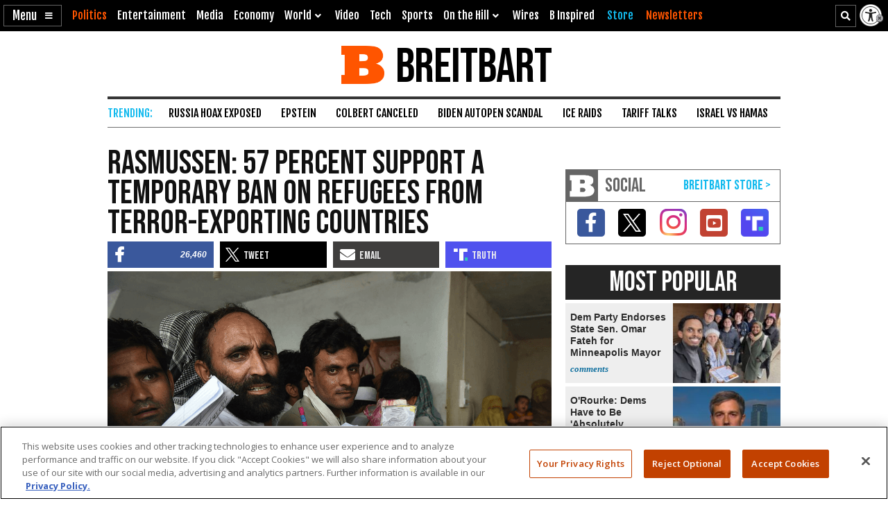

--- FILE ---
content_type: text/html; charset=utf-8
request_url: https://www.google.com/recaptcha/api2/aframe
body_size: 153
content:
<!DOCTYPE HTML><html><head><meta http-equiv="content-type" content="text/html; charset=UTF-8"></head><body><script nonce="CURK6ImiS-Tadvh3-47GDQ">/** Anti-fraud and anti-abuse applications only. See google.com/recaptcha */ try{var clients={'sodar':'https://pagead2.googlesyndication.com/pagead/sodar?'};window.addEventListener("message",function(a){try{if(a.source===window.parent){var b=JSON.parse(a.data);var c=clients[b['id']];if(c){var d=document.createElement('img');d.src=c+b['params']+'&rc='+(localStorage.getItem("rc::a")?sessionStorage.getItem("rc::b"):"");window.document.body.appendChild(d);sessionStorage.setItem("rc::e",parseInt(sessionStorage.getItem("rc::e")||0)+1);localStorage.setItem("rc::h",'1769211857338');}}}catch(b){}});window.parent.postMessage("_grecaptcha_ready", "*");}catch(b){}</script></body></html>